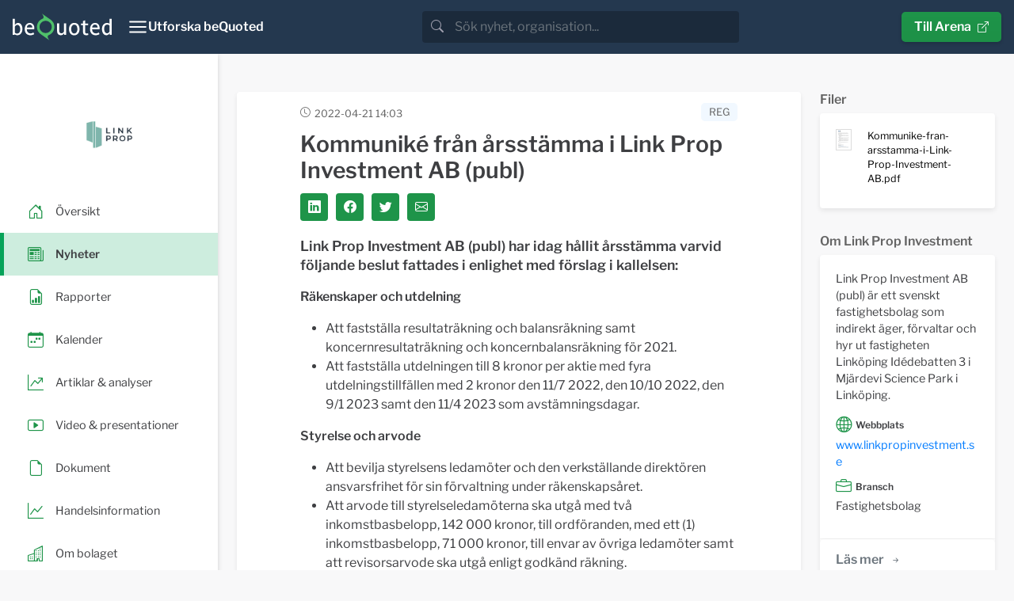

--- FILE ---
content_type: text/html; charset=utf-8
request_url: https://news.bequoted.com/newsroom/link-prop-investment/pressreleases/kommunike-fran-arsstamma-i-link-prop-investment-ab-publ-66523/
body_size: 7717
content:
<!doctype html>
<html lang="sv">
    <head>
        <meta charset="utf-8">
        <meta name="viewport" content="width=device-width, initial-scale=1.0">
        <meta name="theme-color" content="#24384f" />
        
    
        <title>Kommuniké från årsstämma i Link Prop Investment AB (publ) - Link Prop Investment | beQuoted Nyheter</title>
        <meta name="description" content="Link Prop Investment AB (publ) har idag hållit årsstämma varvid följande beslut fattades i enlighet med förslag i kallelsen:">
        <meta property="og:site_name" content="beQuoted Nyheter">
        <meta property="og:title" content="Kommuniké från årsstämma i Link Prop Investment AB (publ) - Link Prop Investment | beQuoted Nyheter">
        <meta property="og:url" content="https://news.bequoted.com/newsroom/link-prop-investment/pressreleases/kommunike-fran-arsstamma-i-link-prop-investment-ab-publ-66523/">
        <meta property="og:description" content="Link Prop Investment AB (publ) har idag hållit årsstämma varvid följande beslut fattades i enlighet med förslag i kallelsen:">
        <meta name="twitter:title" content="Kommuniké från årsstämma i Link Prop Investment AB (publ) - Link Prop Investment | beQuoted Nyheter">
        <meta name="twitter:card" content="summary">
        <meta name="twitter:site" content="@beQuoted_com">
        <meta name="twitter:description" content="Link Prop Investment AB (publ) har idag hållit årsstämma varvid följande beslut fattades i enlighet med förslag i kallelsen:">
        <link rel="canonical" href="https://news.bequoted.com/newsroom/link-prop-investment/pressreleases/kommunike-fran-arsstamma-i-link-prop-investment-ab-publ-66523/" />
    
    <meta property="og:image" content="https://cdn.bequoted.com/logo/link-prop-investment/default/logo.png?size=og">
    <meta name="twitter:image" content="https://cdn.bequoted.com/logo/link-prop-investment/default/logo.png?size=twitter">

        <link rel="apple-touch-icon" sizes="180x180" href="/assets/bequoted/favicons/apple-touch-icon-180x180.png">
        <link rel="icon" type="image/png" sizes="32x32" href="/assets/favicons/favicon-32x32.png">
        <link rel="icon" type="image/png" sizes="16x16" href="/assets/favicons/favicon-16x16.png">
        <link rel="manifest" href="/assets/manifest.json">
        <link rel="mask-icon" color="#5bbad5" href="/assets/favicons/safari-pinned-tab.svg">
        <link href="/sb/bootstrap.css.ve3dc647e08bb9a8f355f06783e704c8d44a8eea4" rel="stylesheet" />
        <link href="/sb/main.css.ve3dc647e08bb9a8f355f06783e704c8d44a8eea4" rel="stylesheet" />
        <link href="/sb/cookieconsent.css.ve3dc647e08bb9a8f355f06783e704c8d44a8eea4" media="print" onload="this.media=&#x27;all&#x27;" rel="stylesheet" />
        
        
    
    <script src="/assets/chart.js/4.4.1/chart.umd.min.js"></script>
    <script src="/assets/chartjs-adapter-date-fns/3.0.0/chartjs-adapter-date-fns.bundle.min.js"></script>
    <script src="/scripts/stockchart.js?v=639046917829889225"></script>



    </head>
    <body>
        <header class="" style="color: #FFF;">
            <nav class="beq-nav" id="navbar" aria-expanded="false">
                <div class="beq-container-xxl">
                    <a class="navbar-brand" href="https://news.bequoted.com/">
                        <img class="brand-logo" src="/media/inbnq2rh/bequoted-logo-light.svg" style="width: 125px; height: 34px;" alt="beQuoted">
                        <img class="brand-logo-symbol" src="/media/r2abmra5/bequoted-symbol.svg" style="width: 24px; height: 36px;" alt="beQuoted">
                    </a>
                    <button class="nav-toggler" type="button"  aria-controls="navbar" aria-expanded="false" aria-label="Toggle navigation" onclick="toggleCollapse('#navbar')">
                        <svg xmlns="http://www.w3.org/2000/svg" width="24" height="24" viewBox="0 0 24 24" fill="none" stroke="currentColor" stroke-width="2" stroke-linecap="round" stroke-linejoin="round" class="Icon Icon--lg" title=""><line x1="3" y1="12" x2="21" y2="12"></line><line x1="3" y1="6" x2="21" y2="6"></line><line x1="3" y1="18" x2="21" y2="18"></line></svg>
                        <span class="" style="font-weight: 600;">Utforska beQuoted</span>
                    </button>                
                            <div class="search">
                                <div class="search-bar">
                                    <div class="search-input-wrapper">
                                        <div class="input-group">
                                            <span class="input-group-text search-bar-icon-wrapper" id="search-addon">
                                                <i class="bi bi-search search-bar-icon"></i>
                                            </span>
                                            <input class="form-control" placeholder="S&#xF6;k nyhet, organisation..." aria-label="search" id="small-search-input-box" type="text" autocomplete="off">
                                        </div>
                                        <div id="search-results-wrapper">
                                            <div class="search-results-content shadow">
                                                <h4 id="search-results-newsroom-headline">Nyhetsrum</h4>
                                                <div id="search-companies-result">
                                                </div>
                                                <h4 id="search-results-news-headline">Nyheter</h4>
                                                <div id="search-news-result">
                                                </div>
                                            </div>
                                        </div>
                                    </div>
                                </div>
                            </div>
                    <div class="arena-link">
                        <a class="beq-btn" href="https://arena.beQuoted.com/" role="button">Till Arena<i class="ms-2 bi bi-box-arrow-up-right"></i></a>
                    </div>
                </div>
            
                <div class="container">
                    <div style="width: 100%;" id="navbarToggleExternalContent">
                        <div class="row justify-content-between">
                                        <div class="col-sm-6 col-md-4 col-lg-auto mb-4">
                                                        <h5 class="main-navigation-item "><a href="/">beQuoted Nyheter</a></h5>
                                                            <span class="main-navigation-subitem  text-muted"><a href="/pressreleases/">Pressmeddelanden</a></span>
                                                            <span class="main-navigation-subitem  text-muted"><a href="/reports/">Finansiella rapporter</a></span>
                                                            <span class="main-navigation-subitem  text-muted"><a href="/video/">Video</a></span>
                                                            <span class="main-navigation-subitem  text-muted"><a href="/calendar/">Finansiell kalender</a></span>
                                        </div>
                                        <div class="col-sm-6 col-md-4 col-lg-auto mb-4">
                                                        <h5 class="main-navigation-item "><a href="https://services.beQuoted.com">V&#xE5;ra tj&#xE4;nster</a></h5>
                                                            <span class="main-navigation-subitem  text-muted"><a href="https://services.bequoted.com/losningar/nyhetsdistribution/">Nyhetsdistribution</a></span>
                                                            <span class="main-navigation-subitem  text-muted"><a href="https://services.bequoted.com/losningar/webb-digital/">Webb &amp; Digital</a></span>
                                                            <span class="main-navigation-subitem  text-muted"><a href="https://services.bequoted.com/losningar/regulatorisk-radgivning/">Regulatorisk r&#xE5;dgivning</a></span>
                                                            <span class="main-navigation-subitem  text-muted"><a href="https://services.bequoted.com/losningar/corporate-communication/">Corporate Communication</a></span>
                                        </div>
                                        <div class="col-sm-6 col-md-4 col-lg-auto mb-4">
                                                        <h5 class="main-navigation-item "><a href="https://services.bequoted.com">Om oss</a></h5>
                                                            <span class="main-navigation-subitem  text-muted"><a href="https://services.bequoted.com/kontakt/">Kontakt</a></span>
                                                            <span class="main-navigation-subitem  text-muted"><a href="https://services.bequoted.com/team/">Team</a></span>
                                        </div>
                                        <div class="col-sm-6 col-md-4 col-lg-auto mb-4">
                                                        <h5 class="main-navigation-item "><a href="https://www.otclistan.se">OTC-listan</a></h5>
                                                        <h5 class="main-navigation-item "><a href="https://arena.bequoted.com">Arena</a></h5>
                                        </div>
                            <div class="col-sm-6 col-md-4 col-lg-auto mb-4">
                                <div class="language-selector d-flex flex-column">
                                    <span class="main-navigation-item">
                                        <span onclick="setCulture('sv-SE')">Svenska</span>
                                    </span>    
                                    <span class="main-navigation-item">
                                        <span onclick="setCulture('en-US')">English</span>
                                    </span>
                                </div>
                            </div>

                        </div>
                    </div>
                </div>
            </nav>
        </header>
        
    
        <main>
    
            <div class="content">
                


<div class="wrapper newsroom">
    <!-- SIDEBAR  -->
    <div class="sidebar-wrapper">
        <nav id="sidebar" class="">

            <div class="sidebar-header">
                <a class="newsroom-home-link" href="/newsroom/link-prop-investment/">
                    <picture class="newsroom-logo">
                        <source srcset="https://cdn.bequoted.com/logo/link-prop-investment/default/logo.webp?size=s" type="image/webp">
                        <source srcset="https://cdn.bequoted.com/logo/link-prop-investment/default/logo.png?size=s" type="image/png">
                        <img class="newsroom-logo" loading="lazy" alt="Link Prop Investment" src="https://cdn.bequoted.com/logo/link-prop-investment/default/logo.png?size=s">
                    </picture>
                </a>
            </div>
            <ul class="nav nav-pills">
                <li class="nav-item  position-relative">
                    <a class="stretched-link" href="/newsroom/link-prop-investment/">
                        <i class="icon-primary-color bi bi-house-door"></i>
                        <span class="newsroom-nav-item-title">&#xD6;versikt</span>
                    </a>
                </li>
                    <li class="nav-item active position-relative">
                        <a class="stretched-link" href="/newsroom/link-prop-investment/pressreleases/">
                            <i class="icon-primary-color bi bi-newspaper"></i>
                            <span class="newsroom-nav-item-title">Nyheter</span>
                        </a>
                    </li>
                    <li class="nav-item  position-relative">
                        <a class="stretched-link" href="/newsroom/link-prop-investment/reports/">
                            <i class="icon-primary-color bi bi-file-earmark-bar-graph"></i>
                            <span class="newsroom-nav-item-title">Rapporter</span>
                        </a>
                    </li>
                    <li class="nav-item  position-relative">
                        <a class="stretched-link" href="/newsroom/link-prop-investment/calendar/">
                            <i class="icon-primary-color bi bi-calendar-week"></i>
                            <span class="newsroom-nav-item-title">Kalender</span>
                        </a>
                    </li>
                <li class="nav-item  position-relative">
                    <a class="stretched-link" href="/newsroom/link-prop-investment/articlesandanalysis/">
                        <i class="icon-primary-color bi bi-graph-up-arrow"></i>
                        <span class="newsroom-nav-item-title">Artiklar &amp; analyser</span>
                    </a>
                </li>
                <li class="nav-item  position-relative">
                    <a class="stretched-link" href="/newsroom/link-prop-investment/presentations/">
                        <i class="icon-primary-color bi bi-play-btn"></i>
                        <span class="newsroom-nav-item-title">Video &amp; presentationer</span>
                    </a>
                </li>
                <li class="nav-item  position-relative">
                    <a class="stretched-link" href="/newsroom/link-prop-investment/documents/">
                        <i class="icon-primary-color bi bi-file-earmark"></i>
                        <span class="newsroom-nav-item-title">Dokument</span>
                    </a>                
                </li>
                    <li class="nav-item  position-relative">
                        <a class="stretched-link" href="/newsroom/link-prop-investment/trading/">
                            <i class="icon-primary-color bi bi-graph-up"></i>
                            <span class="newsroom-nav-item-title">Handelsinformation</span>
                        </a>
                    </li>
                <li class="nav-item  position-relative">
                    <a class="stretched-link" href="/newsroom/link-prop-investment/about/">
                        <i class="icon-primary-color bi bi-building"></i>
                        <span class="newsroom-nav-item-title">Om bolaget</span>
                    </a>                
                </li>

            </ul>
        </nav>
    </div>
    <!-- SIDEBAR END-->

    <!-- PAGE CONTENT  -->
    <div class="newsroom-content-wrapper">
        <!--NEWSROOM CONTENT-->
        <div class="container px-3 px-lg-4 py-4 py-md-5 newsroom-content">
            <div class="row">
                <div class="col-md-12 col-xl-9">
                    
                    
    <div class="row">
        <div class="col-12">
            <div class="news-item-box content-box">
                <div class="news-item-header">
                    <time datetime="2022-04-21T14:03Z" class="item-timestamp-icon">2022-04-21 14:03</time>
                    <div class="news-item-labels">
<span class="news-item-regulatory-label news-item-label">REG</span>                    </div>
                </div>

                <div class="news-item-headerimage">
                </div>
                <div class="news-item-content">
                    <h1 class="news-item-heading detail-item-heading h2">Kommuniké från årsstämma i Link Prop Investment AB (publ)</h1>
                    <div class="news-item-social-links social-links">
                        <a class="social-link link-primary-backgroundcolor" target="_blank" href="https://www.linkedin.com/cws/share?url=https://news.bequoted.com/newsroom/link-prop-investment/pressreleases/kommunike-fran-arsstamma-i-link-prop-investment-ab-publ-66523/"><i class="bi bi-linkedin"></i></a>
                        <a class="social-link link-primary-backgroundcolor" target="_blank" href="https://www.facebook.com/sharer.php?u=https://news.bequoted.com/newsroom/link-prop-investment/pressreleases/kommunike-fran-arsstamma-i-link-prop-investment-ab-publ-66523/"><i class="bi bi-facebook"></i></a>
                        <a class="social-link link-primary-backgroundcolor" target="_blank" href="https://twitter.com/intent/tweet?text=Kommunik&#xE9; fr&#xE5;n &#xE5;rsst&#xE4;mma i Link Prop Investment AB (publ)&url=https://news.bequoted.com/newsroom/link-prop-investment/pressreleases/kommunike-fran-arsstamma-i-link-prop-investment-ab-publ-66523/"><i class="bi bi-twitter"></i></a>
                        <a class="social-link link-primary-backgroundcolor" target="_blank" href="/cdn-cgi/l/email-protection#[base64]"><i class="bi bi-envelope"></i></a>
                    </div>
                    <div class="bequoted-preamble"><p>Link Prop Investment AB (publ) har idag h&aring;llit &aring;rsst&auml;mma varvid f&ouml;ljande beslut fattades i enlighet med f&ouml;rslag i kallelsen:</p></div>
<div class="bequoted-body"><p><strong>R&auml;kenskaper och utdelning</strong></p>
<ul>
<li>Att fastst&auml;lla resultatr&auml;kning och balansr&auml;kning samt koncernresultatr&auml;kning och koncernbalansr&auml;kning f&ouml;r 2021.</li>
<li>Att fastst&auml;lla utdelningen till 8 kronor per aktie med fyra utdelningstillf&auml;llen med 2 kronor den 11/7 2022, den 10/10 2022, den 9/1 2023 samt den 11/4 2023 som avst&auml;mningsdagar.</li>
</ul>
<p><strong>Styrelse och arvode</strong></p>
<ul>
<li>Att bevilja styrelsens ledam&ouml;ter och den verkst&auml;llande direkt&ouml;ren ansvarsfrihet f&ouml;r sin f&ouml;rvaltning under r&auml;kenskaps&aring;ret.</li>
<li>Att arvode till styrelseledam&ouml;terna ska utg&aring; med tv&aring; inkomstbasbelopp, 142 000 kronor, till ordf&ouml;randen, med ett (1) inkomstbasbelopp, 71 000 kronor, till envar av &ouml;vriga ledam&ouml;ter samt att revisorsarvode ska utg&aring; enligt godk&auml;nd r&auml;kning.</li>
<li>Att styrelsen, f&ouml;r tiden intill n&auml;sta &aring;rsst&auml;mma, ska best&aring; av fem ordinarie ledam&ouml;ter utan suppleanter.</li>
<li>David Bergendahl, Pontus K&aring;german, Jakob &Ouml;sterberg, Ebba Sj&ouml;gren och Fredrik &Ouml;sterberg (ordf&ouml;rande) omvaldes som styrelseledam&ouml;ter f&ouml;r tiden intill n&auml;sta &aring;rsst&auml;mma.</li>
</ul>
<p><strong>Revisor</strong></p>
<ul>
<li>MAZAR SET Revisionsbyr&aring; AB omvaldes till revisor med David Johansson som huvudansvarig revisor f&ouml;r tiden intill n&auml;sta &aring;rsst&auml;mma.</li>
</ul>
<p><em>&nbsp;</em></p>
<p><em>G&ouml;teborg den 21 april 2022</em></p>
<p><em>Styrelsen</em></p>
<p><strong>F&ouml;r ytterligare information, v&auml;nliga kontakta:</strong></p>
<p>Mattias Rickardsson, vd<br />Telefon: 070-228 60 28<br />E-post:&nbsp;<a href="/cdn-cgi/l/email-protection" class="__cf_email__" data-cfemail="34595540405d55471a465d575f55465047475b5a74585d50555a5f5b5a474158401a4751">[email&#160;protected]</a></p>
<p>alternativt se bolagets hemsida:&nbsp;<a href="http://www.linkpropinvestment.se/">http://www.linkpropinvestment.se/</a></p>
<p><em>Link Prop Investment AB (publ) aktier handlas p&aring; Nasdaq Stockholm First North Growth Market med Wildeco Ekonomisk Information AB som Certified Adviser, </em><a href="/cdn-cgi/l/email-protection#c3aaada5ac83b4aaafa7a6a0acedb0a6"><em><span class="__cf_email__" data-cfemail="caa3a4aca58abda3a6aeafa9a5e4b9af">[email&#160;protected]</span></em></a><em> <br />+46 8 545 271 00.</em></p></div>
<div class="bequoted-files">

<p><strong>Bifogade filer</strong></p>
<a href="https://cdn.bequoted.com/media/1/f7c27d53-7e49-4671-afb8-8304da92e51d/Kommunike-fran-arsstamma-i-Link-Prop-Investment-AB.pdf">Kommunike-fran-arsstamma-i-Link-Prop-Investment-AB.pdf</a><br>

</div>

                        <hr class="news-item-hr" />
                        <div class="news-item-files">
                            <h4>Filer</h4>
                                <a class="news-item-file" href="https://cdn.bequoted.com/media/1/f7c27d53-7e49-4671-afb8-8304da92e51d/Kommunike-fran-arsstamma-i-Link-Prop-Investment-AB.pdf">
                                    <span class="news-item-file-thumbnail">
                                        <picture>
                                            <source srcset="https://cdn.bequoted.com/media/1/f7c27d53-7e49-4671-afb8-8304da92e51d/Kommunike-fran-arsstamma-i-Link-Prop-Investment-AB.webp?size=xs" type="image/webp">
                                            <source srcset="https://cdn.bequoted.com/media/1/f7c27d53-7e49-4671-afb8-8304da92e51d/Kommunike-fran-arsstamma-i-Link-Prop-Investment-AB.jpg?size=xs" type="image/jpeg">
                                            <img loading="lazy" src="https://cdn.bequoted.com/media/1/f7c27d53-7e49-4671-afb8-8304da92e51d/Kommunike-fran-arsstamma-i-Link-Prop-Investment-AB.jpg?size=xs">
                                        </picture>                                        
                                    </span>
                                    <span class="news-item-file-name">
                                        Kommunike-fran-arsstamma-i-Link-Prop-Investment-AB.pdf
                                    </span>
                                </a>
                        </div>
                    

                </div>

            </div>
        </div>
    </div>


                </div>
                <div class="col-md-12 col-xl-3">
                    
            <div class="d-none d-xl-block">


                <h4 class="content-box-outside-title">
                    Filer
                </h4>
                <div class="organization-box content-box">
                    <div class="organization-content">
                            <a class="news-item-file" href="https://cdn.bequoted.com/media/1/f7c27d53-7e49-4671-afb8-8304da92e51d/Kommunike-fran-arsstamma-i-Link-Prop-Investment-AB.pdf">
                                <span class="news-item-file-thumbnail">
                                    <picture>
                                        <source srcset="https://cdn.bequoted.com/media/1/f7c27d53-7e49-4671-afb8-8304da92e51d/Kommunike-fran-arsstamma-i-Link-Prop-Investment-AB.webp?size=xs" type="image/webp">
                                        <source srcset="https://cdn.bequoted.com/media/1/f7c27d53-7e49-4671-afb8-8304da92e51d/Kommunike-fran-arsstamma-i-Link-Prop-Investment-AB.jpg?size=xs" type="image/jpeg">
                                        <img loading="lazy" src="https://cdn.bequoted.com/media/1/f7c27d53-7e49-4671-afb8-8304da92e51d/Kommunike-fran-arsstamma-i-Link-Prop-Investment-AB.jpg?size=xs">
                                    </picture>
                                </span>
                                <span class="news-item-file-name small">
                                    Kommunike-fran-arsstamma-i-Link-Prop-Investment-AB.pdf
                                </span>
                            </a>
                    </div>
                </div>


            </div>
    
                    <div class="row">
                        <div class="col-12 col-md-6 col-xl-12">

                             
<h4 class="content-box-outside-title">
    Om Link Prop Investment
</h4>
<div class="organization-box content-box">
    <div class="organization-content">
<p>Link Prop Investment AB (publ) &auml;r ett svenskt fastighetsbolag som indirekt &auml;ger, f&ouml;rvaltar och hyr ut fastigheten Link&ouml;ping Id&eacute;debatten 3 i Mj&auml;rdevi Science Park i Link&ouml;ping.</p>            <div class="organization-category-heading"><i class="bi bi-globe2"></i> Webbplats</div>
                <a href="https://www.linkpropinvestment.se" target="_blank">www.linkpropinvestment.se</a>
            <div class="organization-category-heading"><i class="bi bi-briefcase"></i> Bransch</div>
Fastighetsbolag        
    </div>
    <div class="list-footer">
        <a class="beq-btn beq-btn-list link-primary-color-hover" href="/newsroom/link-prop-investment/about/">L&#xE4;s mer<i class="ms-2 bi bi-arrow-right-short"></i></a>
    </div>
</div>

                        </div>

                            <div class="col-12 col-md-6 col-xl-12">
                                <div class="add-subscription">
    <h4 class="content-box-outside-title">
        Prenumerera
    </h4>    
    <div class="organization-box content-box">
        <div class="organization-content bg-bq-blue text-white">
            <p>F&#xE5; l&#xF6;pande information fr&#xE5;n Link Prop Investment via e-post.</p>
            <div class="input-group">
                <form action="javascript:ServiceSubscribe()">

                    <span class="subscription-subheading"><strong>Spr&#xE5;k</strong></span>
                    <div class="subscription-language-select mb-2">
                        <div class="subscription-language-wrapper">
                            <input type="checkbox" class="subscription-language" data-language-value="sv" id="swedish" name="swedish" checked>
                            <label style="margin-right: 20px;" for="swedish">Svenska</label>
                        </div>
                        <div class="subscription-language-wrapper">
                            <input type="checkbox" class="subscription-language" data-language-value="en" id="english" name="English">
                            <label for="english">Engelska</label>
                        </div>
                    </div>
                    <span class="subscription-subheading"><strong>Nyhetstyper</strong></span>

                    <div class="subscription-kind-select mb-2">
                            <div class="subscription-filter-wrapper">
                                <input type="checkbox" class="subscription-filter" data-filter-value="4cf417d1-43e4-406d-ab43-1500c34184c1" id="filter-pressrelease" name="filter-pressrelease" checked>
                                <label for="filter-pressrelease">Pressmeddelanden</label>
                        </div>
                            <div class="subscription-filter-wrapper">
                            <input type="checkbox" class="subscription-filter" data-filter-value="4b5ca9d8-5a5c-4b08-b076-b51e271504ce" id="filter-report" name="filter-report" checked>
                                <label for="filter-report">Rapporter</label>
                        </div>
                            <div class="subscription-filter-wrapper">
                            <input type="checkbox" class="subscription-filter" data-filter-value="74a4ca7d-be08-49d2-a541-c25a7b7e941d" id="filter-note" name="filter-note" checked>
                                <label for="filter-note">Bolagsmeddelanden</label>
                        </div>
                    </div>
                    <input type="hidden" id="subscription-email-language" name="subscription-email-language" value="sv">
                    <input type="hidden" id="subscription-code" name="subscription-code" value="0c1deed9-f977-4614-9cda-e53f5cdb390d">
                    <div class="input-group mb-2">
                        <input type="text" class="form-control" id="subscription-email" placeholder="Din e-postadress">
                        <button id="service-subscribe" class="beq-btn beq-btn-primary-color" disabled type="submit"><i class="bi bi-send-fill"></i></button>
                    </div>
                </form>
            </div>
        </div>
    </div>
    <div class="error-messages">
        <div id="error-message-general" class="subscription-message error-message hidden">
            <p class="subscription-message-title">Fel</p>
            <p>N&#xE5;got gick fel, f&#xF6;rs&#xF6;k g&#xE4;rna igen. Om problemet kvarst&#xE5;r, kontakta oss s&#xE5; hj&#xE4;lper vi till.</p>
        </div>
    </div>
    <div class="validation-messages">
        <div id="validation-message-email" class="subscription-message validation-message hidden">
            <p class="subscription-message-title">Saknad information</p>
            <p>E-postadressen to uppgett verkar inte vara giltig, v&#xE4;nligen st&#xE4;m av och r&#xE4;tta till.</p>
        
        </div>
        <div id="validation-message-no-language" class="subscription-message validation-message hidden">
            <p class="subscription-message-title">Saknad information</p>
            <p>Du m&#xE5;ste v&#xE4;lja minst ett spr&#xE5;k.</p>
        </div>
    </div>
    <div class="success-messages">
        <div id="success-message-ok" class="subscription-message success-message hidden">
            <p class="subscription-message-title">Tack</p>
            <p>Tack för din prenumeration. Du kommer inom kort få ett mejl till <span id="success-message-email"></span som du behöver bekräfta.</p>
        </div>
    </div>
    
</div>
                            </div>
                     </div>
                        <div>
                            
                                

    <h4 class="content-box-outside-title">
        Handelsinformation
    </h4>
    <div class="trading-box content-box">
        <div class="trading-content">




    <div class="row">
        <div class="col">
            <div class="beq-keyIndicators-detail">

                    <div class="beq-shareQuote">
                        <span class="beq-subtitle">Kurs </span><span class="beq-value beq-KeyIndicatorsLatestClose">145 SEK</span> <span class="beq-KeyIndicatorsLatestCloseDateWrapper">(<span class="beq-KeyIndicatorsLatestCloseDate">2026-01-21</span>)</span>
                    </div>
                    <div class="beq-shareQuoteChange">
                        <span class="beq-subtitle">F&#xF6;r&#xE4;ndring </span><span class="beq-value beq-KeyIndicatorsSharePriceChangePercent is-negative">&#x2212;3,33%</span> <span class="beq-KeyIndicatorsPenultimateQuoteDateWrapper">(<span class="beq-KeyIndicatorsPenultimateQuoteDate">2025-01-21</span>)</span>
                    </div>
            </div>
        </div>
    </div>
        <div id="ministockchart">
            <div class="canvas-wrap" style="height:240px">
                <canvas id="mini-canvas"></canvas>
            </div>
            <div id="sc-status" class="sc-status"></div>
        </div>
        <script data-cfasync="false" src="/cdn-cgi/scripts/5c5dd728/cloudflare-static/email-decode.min.js"></script><script>
            document.addEventListener('DOMContentLoaded', async () => {
                await StockChart.create({
                wrapper: '#ministockchart',
                mainCanvas: '#mini-canvas',
                navCanvas:  '#mini-nav-canvas',
                showNavChart: false,
                showToolbar: false,
                toolbar:    '.stockchart-toolbar',
                endpoint:   '/api/stockchart',
                initialperiod: '1M',
                currency:   'SEK',
                ticker:     'LINKAB',
                ric:        'LINKAB.NGM',
                language:   'sv',
                colors: { price: '#1e9449', volume: '#24384f' }
                    // labels: { price:'Pris', volume:'Volym', period:'Period', custom:'Anpassat', customFull:'Anpassat: hela intervallet' }
                });
            });
        </script>

                <span class="trading-information-heading">Marknad</span>
                <span class="trading-information-item">NGM Nordic SME</span>
                <span class="trading-information-heading">Kortnamn</span>
                <span class="trading-information-item">LINKAB</span>
                <span class="trading-information-heading">ISIN-kod </span>
                <span class="trading-information-item">SE0006993804</span>


        </div>
        <div class="list-footer">
            <a class="beq-btn beq-btn-list link-primary-color-hover" href="/newsroom/link-prop-investment/trading/">L&#xE4;s mer<i class="ms-2 bi bi-arrow-right-short"></i></a>
        </div>
    </div>

                            
                        </div>
                    <div>
                        
                            


    <h4 class="content-box-outside-title">
        IR-Kontakt
    </h4>
    <div class="ircontact-box content-box">
        <div class="ircontact-list-content">
            <div class="ircontact-list-wrapper">

                <div class="ircontact-list-item">
                    <span class="ir-contact-name">Fredrik &#xD6;sterberg</span>
                        <span class="ir-contact-title">IR-kontakt</span>
                        <span class="ir-contact-contactinformation"><i class="bi bi-envelope icon-primary-color me-3"></i><a href="/cdn-cgi/l/email-protection" class="__cf_email__" data-cfemail="0462766160766d6f2a6b77706176666176634477686b707077726d6f616a2a7761">[email&#160;protected]</a></span>
                        <span class="ir-contact-contactinformation"><i class="bi bi-telephone icon-primary-color me-3"></i>&#x2B;46 18 19 49 50</span>

                </div>
            </div>
        </div>
    </div>

                        
                    </div>
                </div>
            </div>
        </div>
        <!--NEWSROOM CONTENT-->
    </div>
    
</div>


            </div>

        </main>
    
        <footer>
            <div class="container">
                <div class="row">
                    <div class="col-md-6">
<h4>Om beQuoted</h4>
<p>beQuoted publicerar nyheter, analyser och pressmeddelanden för investerare och journalister. Viktiga företagshändelser bevakas av vår egen nyhetsredaktion och vidaredistribueras i ledande finansiella medier.</p>
<p>Vi uppdaterar även nyhetsrum, Investor Relations och IR-webbplatser för företag som vill utveckla sina relationer med finansmarknaden.</p>                    </div>
                    <div class="col-md-5 col-lg-3 mt-4 mt-md-0 ms-auto">
                        <h4>beQuoted AB</h4>
                        <p><i class="bi bi-telephone me-3"></i>08-692 21 90</p>
                        <p><i class="bi bi-envelope me-3"></i><a href="/cdn-cgi/l/email-protection" class="__cf_email__" data-cfemail="0d64636b624d6f685c7862796869236e6260">[email&#160;protected]</a></p>
                        <p><i class="bi bi-geo-alt me-3"></i>Nybrogatan 34, Box 5216, 102 45 Stockholm</p>
                    </div>
                </div>
                <div class="row">
                    <div class="col-md-5 col-lg-3 mt-4 ms-auto">
                        <div class="footer-links">
<p><a tabindex="-1" href="/integrity-policy/" title="Integritetspolicy">Integritetspolicy</a></p>                            <button type="button" class="beq-btn beq-btn-cookies" data-cc="c-settings" aria-haspopup="dialog">Cookieinst&#xE4;llningar</button>
                        </div>
                    </div>
                </div>
            </div>
        </footer>
        <!-- Script Bundles -->
        <script data-cfasync="false" src="/cdn-cgi/scripts/5c5dd728/cloudflare-static/email-decode.min.js"></script><script src="/sb/app.js.ve3dc647e08bb9a8f355f06783e704c8d44a8eea4"></script>

        <script defer="" src="/sb/cookieconsentjs.js.ve3dc647e08bb9a8f355f06783e704c8d44a8eea4"></script>
        
    

        <!-- Google tag (gtag.js) -->
        <script type="text/plain" data-cookiecategory="analytics" async src="https://www.googletagmanager.com/gtag/js?id=G-R7V38QVXL6"></script>
        <script type="text/plain" data-cookiecategory="analytics">
            window.dataLayer = window.dataLayer || [];
            function gtag(){dataLayer.push(arguments);}
            gtag('js', new Date());

            gtag('config', 'G-R7V38QVXL6', { 'anonymize_ip': true });
        </script>
    </body>
</html>